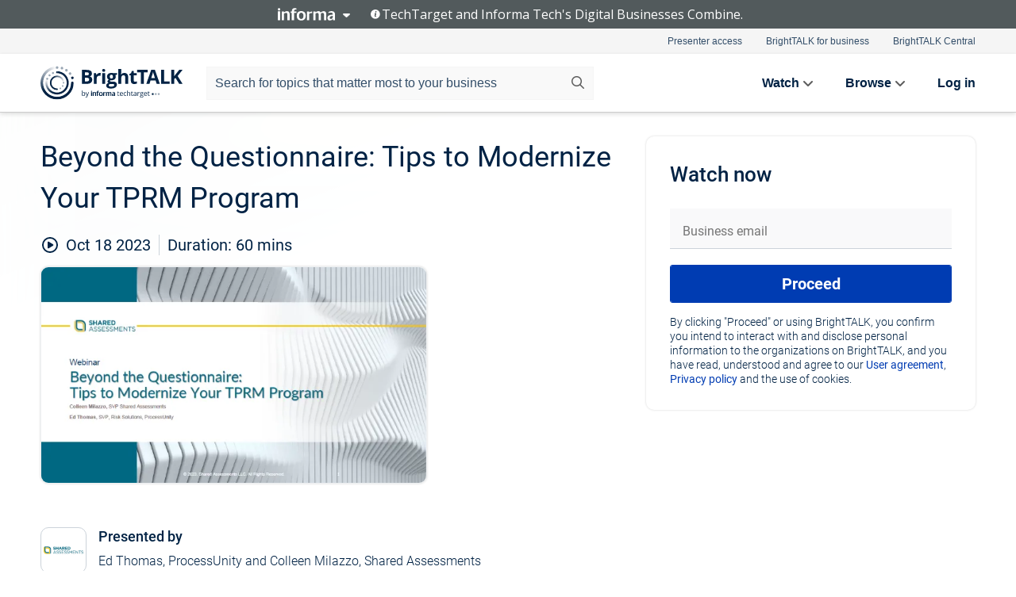

--- FILE ---
content_type: text/html; charset=utf-8
request_url: https://www.brighttalk.com/webcast/19371/596295?utm_source=brighttalk-portal&utm_medium=web&utm_campaign=channel-page&utm_content=upcoming
body_size: 16699
content:
<!DOCTYPE html><html lang="en"><head><meta charSet="utf-8"/><link rel="icon" type="image/png" href="https://assets.brighttalk.com/images/favicon.ico?nocache=1"/><link rel="apple-touch-icon" href="https://assets.brighttalk.com/images/favicon-apple-touch-icon.png?nocache=1"/><link rel="canonical" href="https://www.brighttalk.com/webcast/19371/596295"/><title>Beyond the Questionnaire: Tips to Modernize Your TPRM Program</title><meta name="description" content="Third-Party Risk Management programs must manage a delicate balance between keeping up with new threats, navigating the evolving regulatory landscape, i..."/><meta property="og:type" content="website"/><meta name="og:title" property="og:title" content="Beyond the Questionnaire: Tips to Modernize Your TPRM Program"/><meta name="og:description" property="og:description" content="Third-Party Risk Management programs must manage a delicate balance between keeping up with new threats, navigating the evolving regulatory landscape, introducing new technologies, and always trying to do more with less. Join TPRM experts for a discussion on how forward-thinking TPRM teams are managing this balance by incorporating new relationships, technologies and techniques to mature their risk-reduction capabilities."/><meta property="og:site_name" content="BrightTALK"/><meta property="og:url" content="https://www.brighttalk.com/webcast/19371/596295"/><meta name="brighttalk-channel-id" content="19371"/><meta name="brighttalk-page-architecture" content="react"/><meta name="brighttalk-page-name" content="webcast"/><meta name="brighttalk-content-status" content="recorded"/><meta name="brighttalk-community" content="IT Security"/><meta name="brighttalk-community-parent" content="Information Technology"/><meta name="twitter:card" content="summary"/><meta name="twitter:title" content="Beyond the Questionnaire: Tips to Modernize Your TPRM Program"/><meta name="twitter:description" content="Third-Party Risk Management programs must manage a delicate balance between keeping up with new threats, navigating the evolving regulatory landscape, introducing new technologies, and always trying to do more with less. Join TPRM experts for a discussion on how forward-thinking TPRM teams are managing this balance by incorporating new relationships, technologies and techniques to mature their risk-reduction capabilities."/><meta name="twitter:site" content="BrightTALK"/><meta name="twitter:creator" content=""/><meta property="og:image" content="https://cdn.brighttalk.com/ams/california/images/communication/596285/image_944088.png?width=640&amp;height=360"/><meta name="twitter:image" content="https://cdn.brighttalk.com/ams/california/images/communication/596285/image_944088.png?width=640&amp;height=360"/><meta name="viewport" content="initial-scale=1.0, width=device-width"/><meta name="robots" content="index,follow"/><script type="application/ld+json">{"@context":"https://schema.org","@type":"Event","name":"Beyond the Questionnaire: Tips to Modernize Your TPRM Program","description":"Third-Party Risk Management programs must manage a delicate balance between keeping up with new threats, navigating the evolving regulatory landscape, introducing new technologies, and always trying to do more with less. Join TPRM experts for a discussion on how forward-thinking TPRM teams are managing this balance by incorporating new relationships, technologies and techniques to mature their risk-reduction capabilities.","about":"Third-Party Risk Management programs must manage a delicate balance between keeping up with new threats, navigating the evolving regulatory landscape, introducing new technologies, and always trying to do more with less. Join TPRM experts for a discussion on how forward-thinking TPRM teams are managing this balance by incorporating new relationships, technologies and techniques to mature their risk-reduction capabilities.","startDate":"2023-10-18T15:00:00Z","endDate":"2023-10-18T15:01:00.000Z","url":"https://www.brighttalk.com/webcast/19371/596295","duration":"PT0H1M0S","location":{"@type":"VirtualLocation","name":"BrightTALK","url":"https://www.brighttalk.com/webcast/19371/596295","description":"Third-Party Risk Management programs must manage a delicate balance between keeping up with new threats, navigating the evolving regulatory landscape, introducing new technologies, and always trying to do more with less. Join TPRM experts for a discussion on how forward-thinking TPRM teams are managing this balance by incorporating new relationships, technologies and techniques to mature their risk-reduction capabilities.","image":"https://cdn.brighttalk.com/ams/california/images/communication/596285/image_944088.png?width=640&amp;height=360"},"image":"https://cdn.brighttalk.com/ams/california/images/communication/596285/image_944088.png?width=640&amp;height=360","performer":"Ed Thomas, ProcessUnity and Colleen Milazzo, Shared Assessments","organizer":{"@type":"Organization","name":"Shared Assessments LLC - Channel","description":"Shared Assessments is a global membership organization dedicated to developing the best practices, education, and tools to drive third party risk assurance. We are creators of the industry standard third party risk toolkit, used by over 15,000 organizations worldwide. ","url":"https://www.brighttalk.com/channel/19371"},"eventAttendanceMode":"OnlineEventAttendanceMode","eventStatus":"EventScheduled","aggregateRating":{"@type":"AggregateRating","bestRating":"5","worstRating":"1","ratingValue":"5","ratingCount":"2"}}</script><script async="" src="https://unpkg.com/date-time-format-timezone@latest/build/browserified/date-time-format-timezone-complete-min.js"></script><style type="text/css">

    #cmp-banner {
      position: fixed;
      bottom: 0;
      left: 0;
      z-index: 1200;
    }
    @media (min-width: 960px) {
      #cmp-banner {
        bottom: 20px;
        left: 20px;
      }
    }
    #cmp-banner:empty {
      display: none;
    }

  </style><script type="text/javascript">
	"use strict";function _typeof(t){return(_typeof="function"==typeof Symbol&&"symbol"==typeof Symbol.iterator?function(t){return typeof t}:function(t){return t&&"function"==typeof Symbol&&t.constructor===Symbol&&t!==Symbol.prototype?"symbol":typeof t})(t)}!function(){var t=function(){var t,e,o=[],n=window,r=n;for(;r;){try{if(r.frames.__tcfapiLocator){t=r;break}}catch(t){}if(r===n.top)break;r=r.parent}t||(!function t(){var e=n.document,o=!!n.frames.__tcfapiLocator;if(!o)if(e.body){var r=e.createElement("iframe");r.style.cssText="display:none",r.name="__tcfapiLocator",e.body.appendChild(r)}else setTimeout(t,5);return!o}(),n.__tcfapi=function(){for(var t=arguments.length,n=new Array(t),r=0;r<t;r++)n[r]=arguments[r];if(!n.length)return o;"setGdprApplies"===n[0]?n.length>3&&2===parseInt(n[1],10)&&"boolean"==typeof n[3]&&(e=n[3],"function"==typeof n[2]&&n[2]("set",!0)):"ping"===n[0]?"function"==typeof n[2]&&n[2]({gdprApplies:e,cmpLoaded:!1,cmpStatus:"stub"}):o.push(n)},n.addEventListener("message",(function(t){var e="string"==typeof t.data,o={};if(e)try{o=JSON.parse(t.data)}catch(t){}else o=t.data;var n="object"===_typeof(o)&&null!==o?o.__tcfapiCall:null;n&&window.__tcfapi(n.command,n.version,(function(o,r){var a={__tcfapiReturn:{returnValue:o,success:r,callId:n.callId}};t&&t.source&&t.source.postMessage&&t.source.postMessage(e?JSON.stringify(a):a,"*")}),n.parameter)}),!1))};"undefined"!=typeof module?module.exports=t:t()}();

	(function () { var e = false; var c = window; var t = document; function r() { if (!c.frames["__uspapiLocator"]) { if (t.body) { var a = t.body; var e = t.createElement("iframe"); e.style.cssText = "display:none"; e.name = "__uspapiLocator"; a.appendChild(e) } else { setTimeout(r, 5) } } } r(); function p() { var a = arguments; __uspapi.a = __uspapi.a || []; if (!a.length) { return __uspapi.a } else if (a[0] === "ping") { a[2]({ gdprAppliesGlobally: e, cmpLoaded: false }, true) } else { __uspapi.a.push([].slice.apply(a)) } } function l(t) { var r = typeof t.data === "string"; try { var a = r ? JSON.parse(t.data) : t.data; if (a.__cmpCall) { var n = a.__cmpCall; c.__uspapi(n.command, n.parameter, function (a, e) { var c = { __cmpReturn: { returnValue: a, success: e, callId: n.callId } }; t.source.postMessage(r ? JSON.stringify(c) : c, "*") }) } } catch (a) { } } if (typeof __uspapi !== "function") { c.__uspapi = p; __uspapi.msgHandler = l; c.addEventListener("message", l, false) } })();

	window.__gpp_addFrame=function(e){if(!window.frames[e])if(document.body){var t=document.createElement("iframe");t.style.cssText="display:none",t.name=e,document.body.appendChild(t)}else window.setTimeout(window.__gpp_addFrame,10,e)},window.__gpp_stub=function(){var e=arguments;if(__gpp.queue=__gpp.queue||[],__gpp.events=__gpp.events||[],!e.length||1==e.length&&"queue"==e[0])return __gpp.queue;if(1==e.length&&"events"==e[0])return __gpp.events;var t=e[0],p=e.length>1?e[1]:null,s=e.length>2?e[2]:null;if("ping"===t)p({gppVersion:"1.1",cmpStatus:"stub",cmpDisplayStatus:"hidden",signalStatus:"not ready",supportedAPIs:["2:tcfeuv2","5:tcfcav1","6:uspv1","7:usnatv1","8:uscav1","9:usvav1","10:uscov1","11:usutv1","12:usctv1"],cmpId:0,sectionList:[],applicableSections:[],gppString:"",parsedSections:{}},!0);else if("addEventListener"===t){"lastId"in __gpp||(__gpp.lastId=0),__gpp.lastId++;var n=__gpp.lastId;__gpp.events.push({id:n,callback:p,parameter:s}),p({eventName:"listenerRegistered",listenerId:n,data:!0,pingData:{gppVersion:"1.1",cmpStatus:"stub",cmpDisplayStatus:"hidden",signalStatus:"not ready",supportedAPIs:["2:tcfeuv2","5:tcfcav1","6:uspv1","7:usnatv1","8:uscav1","9:usvav1","10:uscov1","11:usutv1","12:usctv1"],cmpId:0,sectionList:[],applicableSections:[],gppString:"",parsedSections:{}}},!0)}else if("removeEventListener"===t){for(var a=!1,i=0;i<__gpp.events.length;i++)if(__gpp.events[i].id==s){__gpp.events.splice(i,1),a=!0;break}p({eventName:"listenerRemoved",listenerId:s,data:a,pingData:{gppVersion:"1.1",cmpStatus:"stub",cmpDisplayStatus:"hidden",signalStatus:"not ready",supportedAPIs:["2:tcfeuv2","5:tcfcav1","6:uspv1","7:usnatv1","8:uscav1","9:usvav1","10:uscov1","11:usutv1","12:usctv1"],cmpId:0,sectionList:[],applicableSections:[],gppString:"",parsedSections:{}}},!0)}else"hasSection"===t?p(!1,!0):"getSection"===t||"getField"===t?p(null,!0):__gpp.queue.push([].slice.apply(e))},window.__gpp_msghandler=function(e){var t="string"==typeof e.data;try{var p=t?JSON.parse(e.data):e.data}catch(e){p=null}if("object"==typeof p&&null!==p&&"__gppCall"in p){var s=p.__gppCall;window.__gpp(s.command,(function(p,n){var a={__gppReturn:{returnValue:p,success:n,callId:s.callId}};e.source.postMessage(t?JSON.stringify(a):a,"*")}),"parameter"in s?s.parameter:null,"version"in s?s.version:"1.1")}},"__gpp"in window&&"function"==typeof window.__gpp||(window.__gpp=window.__gpp_stub,window.addEventListener("message",window.__gpp_msghandler,!1),window.__gpp_addFrame("__gppLocator"));

	window._sp_queue = [];
	window._sp_ = {
		config: {
			accountId: 370,
			baseEndpoint: 'https://cdn.privacy-mgmt.com',
			usnat: {
					 includeUspApi: true
			  },

			gdpr: { },
			events: {
				onMessageChoiceSelect: function (message_type, choice_id, choice_type_id) {

					// Code to make 'Accept' and 'Reject' buttons work in the CPPA banner
					if (message_type === "usnat") {
						console.log(choice_type_id);
						if (choice_type_id === 11 || choice_type_id === 13) {
							document.getElementById("cmp-banner").style.display = "none";
						}
						if (choice_type_id === 11) {
							localStorage.setItem("acceptconsent", "true");
						} else {
							localStorage.setItem("acceptconsent", "false");
						}
					} else {
						if (choice_type_id === 11) {
							localStorage.setItem("acceptconsent", "true");
						} else {
							localStorage.setItem("acceptconsent", "false");
						}
					}

				},
				onMessageReady: function() {
					console.log('[event] onMessageReady', arguments);
				},
				onMessageChoiceError: function() {
					console.log('[event] onMessageChoiceError', arguments);
				},
				onPrivacyManagerAction: function() {
					console.log('[event] onPrivacyManagerAction', arguments);
				},
				onPMCancel: function() {
					console.log('[event] onPMCancel', arguments);
				},
				onMessageReceiveData: function() {
					console.log('[event] onMessageReceiveData', arguments);
				},
				onSPPMObjectReady: function() {
					console.log('[event] onSPPMObjectReady', arguments);
				},
				onConsentReady: function (message_type, choice_type_id, choice_id, consentUUID, euconsent) {
					console.log('[event] onConsentReady', arguments);
				},
				onError: function() {
					console.log('[event] onError', arguments);
				},
			}
		}
	}
	</script><script src="https://cdn.privacy-mgmt.com/unified/wrapperMessagingWithoutDetection.js" async=""></script><meta name="next-head-count" content="31"/><script type="text/javascript">

    window.dataLayer = window.dataLayer || [];
    function gtag() { dataLayer.push(arguments); }

    //default behavior
    gtag('consent', 'default', {
      'ad_storage': 'granted',
      'analytics_storage': 'granted',
      'wait_for_update': 500
    });

    //behavior specific for end-users in the EEA
    gtag('consent', 'default', {
      'ad_storage': 'denied',
      'analytics_storage': 'denied',
      'region': ['BE', 'BG', 'CZ', 'DK', 'CY', 'LV', 'LT', 'LU', 'ES', 'FR', 'HR', 'IT', 'PL', 'PT', 'RO', 'SI', 'HU', 'MT', 'NL', 'AT', 'IS', 'LI', 'NO', 'SK', 'FI', 'SE', 'DE', 'EE', 'IE', 'EL'],
      'wait_for_update': 500
    });

  </script><script id="gtmScript" nonce="">(function(w,d,s,l,i){w[l]=w[l]||[];w[l].push({'gtm.start':
                    new Date().getTime(),event:'gtm.js'});var f=d.getElementsByTagName(s)[0],
                    j=d.createElement(s),dl=l!='dataLayer'?'&l='+l:'';j.async=true;j.src=
                    'https://www.googletagmanager.com/gtm.js?id='+i+dl;var n=d.querySelector('[nonce]');
                    n&&j.setAttribute('nonce',n.nonce||n.getAttribute('nonce'));f.parentNode.insertBefore(j,f);
                    })(window,document,'script','dataLayer','GTM-NCXH7DF');</script><meta name="brighttalk-build"/><script type="module" src="https://www.brighttalk.com/globalauth-helpercomponent/globalauth-helpercomponent.esm.js"></script><link rel="preload" href="/webcast/_next/static/css/4408fd0edb7eefd9.css" as="style"/><link rel="stylesheet" href="/webcast/_next/static/css/4408fd0edb7eefd9.css" data-n-g=""/><link rel="preload" href="/webcast/_next/static/css/bf90c7f80c3d688c.css" as="style"/><link rel="stylesheet" href="/webcast/_next/static/css/bf90c7f80c3d688c.css" data-n-p=""/><link rel="preload" href="/webcast/_next/static/css/ce5fea244d2c7257.css" as="style"/><link rel="stylesheet" href="/webcast/_next/static/css/ce5fea244d2c7257.css"/><noscript data-n-css=""></noscript><script defer="" nomodule="" src="/webcast/_next/static/chunks/polyfills-c67a75d1b6f99dc8.js"></script><script defer="" src="/webcast/_next/static/chunks/479.00bec7571fc3660a.js"></script><script src="/webcast/_next/static/chunks/webpack-26f4cc8e0a501328.js" defer=""></script><script src="/webcast/_next/static/chunks/framework-aeb85a5e071ca0cb.js" defer=""></script><script src="/webcast/_next/static/chunks/main-c05ad2e766969304.js" defer=""></script><script src="/webcast/_next/static/chunks/pages/_app-88b1430bbcaffaa8.js" defer=""></script><script src="/webcast/_next/static/chunks/ad54e6ef-baf8410d2a54234b.js" defer=""></script><script src="/webcast/_next/static/chunks/28455a0b-f262a48674952fe5.js" defer=""></script><script src="/webcast/_next/static/chunks/94-0fcdae1b49b3bd17.js" defer=""></script><script src="/webcast/_next/static/chunks/245-c192ff7fc3392b81.js" defer=""></script><script src="/webcast/_next/static/chunks/9-0a25cac403357889.js" defer=""></script><script src="/webcast/_next/static/chunks/pages/%5BchannelId%5D/%5BwebcastId%5D-cc704ed89ef6659b.js" defer=""></script><script src="/webcast/_next/static/3238/_buildManifest.js" defer=""></script><script src="/webcast/_next/static/3238/_ssgManifest.js" defer=""></script><style id="__jsx-791980249">.previewImg.jsx-791980249{background:url(https://cdn.brighttalk.com/ams/california/images/communication/596285/image_944088.png?width=640&height=360)center center no-repeat;-webkit-filter:blur(4rem)grayscale(30%);filter:blur(4rem)grayscale(30%);opacity:.17;-webkit-background-size:cover;-moz-background-size:cover;-o-background-size:cover;background-size:cover;width:100%;height:100%;-webkit-transform:scale(1.1);-moz-transform:scale(1.1);-ms-transform:scale(1.1);-o-transform:scale(1.1);transform:scale(1.1)}</style></head><body><noscript><iframe src="https://www.googletagmanager.com/ns.html?id=GTM-NCXH7DF"
                height="0" width="0" style="display:none;visibility:hidden"></iframe></noscript><div id="__next"> <div class="InformaBanner_light__oav1_ InformaBanner_banner__5OVWh"><div class="InformaBanner_container__lAm_Y"><div class="InformaBanner_line-message__vc5WN"><button class="InformaBanner_btn-toggle__6eadl"><img class="InformaBanner_logo-text__5ZhoW" src="[data-uri]" alt="Informa Logo"/><img class="InformaBanner_icon-downArrow__iK5Eo" src="[data-uri]" alt="Toggle"/></button><p><img class="InformaBanner_icon-info__cbp6P" src="[data-uri]" alt="Info"/><span class="">TechTarget and Informa Tech&#x27;s Digital Businesses Combine.</span></p></div><div class="InformaBanner_expanded-message-detail__ZfXMh"><p class="InformaBanner_en__B2IaO InformaBanner_lead-copy__kkQ9H"><span class="">Together, we power an unparalleled network of 220+ online properties covering 10,000+ granular topics, serving an audience of 50+ million professionals with original, objective content from trusted sources. We help you gain critical insights and make more informed decisions across your business priorities.</span></p></div></div></div><div class="PageContent_app__Tw3yY"><div id="cmp-banner"></div><div class="ClientHeader_ClientHeader__Yhcmr ClientHeader_ClientHeader-basics__Tkt9O" data-preview-img="https://cdn.brighttalk.com/ams/california/images/communication/596285/image_944088.png?width=640&amp;height=360" aria-hidden="true" data-bdd="client-header"><div class="jsx-791980249 previewImg"></div><div class="ClientHeader_ClientHeader--Gradient___ql1Q ClientHeader_ClientHeader-basics__Tkt9O"></div></div><span><div class="GlobalHeader_global-header__7RU_n"><link rel="modulepreload" href="https://www.brighttalk.com/webcomponent/dist/brighttalk-web-components/brighttalk-web-components.esm.js"/></div></span><div class="Container_Container__cJtME PageContent_Player-Content__cuHLP"><main class="PageContent_Player-Content-Main__dT2hM" id="bt-player-content-main"><section class="Section_Section30__FyFjI"><h1 class="globalStyle_hnr__RgsYz" data-bdd="player-webcast-title">Beyond the Questionnaire: Tips to Modernize Your TPRM Program</h1><section class="Section_Section10__MY7SZ WebcastHeader_WebcastHeader-Subheader-Container__eoyOs" data-bdd="player-webcast-content"><div class="WebcastHeader_WebcastHeaders-wrap__ub947"><div class="WebcastHeader_WebcastHeader-Subheader__2hOd6"><div class="WebcastHeader_WebcastHeader-date-time-wrap__5DSIB"><time class="WebcastHeader_WebcastHeader-Duration__Ojp_n" data-bdd="player-webcast-duration" dateTime="60m"><span>Duration: </span><span>60<!-- --> mins</span></time></div></div><div class="WebcastHeader_WebcastHeader-Extra__mYsCW"></div></div></section><section class="Section_Section40__iljNL DefaultWebcastContent_DefaultWebcastContent--pad-right__m0r9W"><div class="PlayerPlaceholder_outer__erL98" data-bdd="player-placeholder"><div class="PlayerPlaceholder_PlayerPlaceholder__E0yEP" id="default-placeholder"><div style="--aspect-ratio:(16/9)" data-bdd="thumbnail-container" class="Thumbnail_thumbnail__nQlEr Thumbnail_thumbnail--small__tLn5m thumbnail PlayerPlaceholder_PlayerPlaceholder-ThumbnailIE__p2acC PlayerPlaceholder_PlayerPlaceholder--max-height__ylfXH PlayerPlaceholder_PlayerNoCrusor__AAgzp"><img src="https://cdn.brighttalk.com/ams/california/images/communication/596285/image_944088.png?width=640&amp;height=360" alt="" class="Thumbnail_thumbnail-img__Odh48" data-bdd="player-placeholder-thumbnail" width="647" height="364"/></div></div></div></section><section data-bdd="player-details"><article class="DefaultWebcastContent_DefaultWebcastContent-article__NVTL1"><div class="DefaultWebcastContent_DefaultWebcastContent-ChannelLogo__PbB1y" data-bdd="player-channel-logo" aria-hidden="true"><div class="DefaultWebcastContent_Channel-Image-Wrapper__BBPXC"><img alt="Shared Assessments LLC - Channel" loading="lazy" width="300" height="300" decoding="async" data-nimg="1" class="img-fluid h-100 w-100" style="color:transparent" srcSet="/webcast/_next/image?url=https%3A%2F%2Fcdn.brighttalk.com%2Fams%2Fcalifornia%2Fimages%2Fchannel%2F19371%2Fimage_828353.png%3Fwidth%3D300%26height%3D300&amp;w=384&amp;q=75 1x, /webcast/_next/image?url=https%3A%2F%2Fcdn.brighttalk.com%2Fams%2Fcalifornia%2Fimages%2Fchannel%2F19371%2Fimage_828353.png%3Fwidth%3D300%26height%3D300&amp;w=640&amp;q=75 2x" src="/webcast/_next/image?url=https%3A%2F%2Fcdn.brighttalk.com%2Fams%2Fcalifornia%2Fimages%2Fchannel%2F19371%2Fimage_828353.png%3Fwidth%3D300%26height%3D300&amp;w=640&amp;q=75"/></div></div><div class="DefaultWebcastContent_DefaultWebcastContent-Presented__pye_R"><h2 class="DefaultWebcastContent_DefaultWebcastContent-Header3__AZoDj">Presented by</h2><p class="DefaultWebcastContent_DefaultWebcastContent-P__e8prc" data-bdd="player-presenter">Ed Thomas, ProcessUnity and Colleen Milazzo, Shared Assessments</p></div></article><article><h2 class="DefaultWebcastContent_DefaultWebcastContent-Header3__AZoDj">About this talk</h2><div class="DefaultWebcastContent_DefaultWebcastContent-P__e8prc" data-bdd="player-body"><div class="Markdown_Markdown__kIRZG">Third-Party Risk Management programs must manage a delicate balance between keeping up with new threats, navigating the evolving regulatory landscape, introducing new technologies, and always trying to do more with less. Join TPRM experts for a discussion on how forward-thinking TPRM teams are managing this balance by incorporating new relationships, technologies and techniques to mature their risk-reduction capabilities.</div></div></article></section></section><div class="ChannelInfo_channel-info-container__qA1DZ"><div class="ChannelInfo_horizontal-card__Zig9Q mb-4 row"><div class="ChannelInfo_channel-info-wrapper__M9Baq"><div class="col-md-4 ChannelInfo_channel-info-image__OBxNW"><div class="ChannelInfo_card-image-wrapper__AFlnA"><a href="https://www.brighttalk.com/channel/19371/" title="Visit Shared Assessments LLC - Channel&#x27;s channel" data-bdd="channel-info-channel-link"><img alt="Shared Assessments LLC - Channel" loading="lazy" width="300" height="300" decoding="async" data-nimg="1" class="img-fluid h-100 w-100 ChannelInfo_card-image__xy9wa" style="color:transparent" srcSet="/webcast/_next/image?url=https%3A%2F%2Fcdn.brighttalk.com%2Fams%2Fcalifornia%2Fimages%2Fchannel%2F19371%2Fimage_828353.png%3Fwidth%3D300%26height%3D300&amp;w=384&amp;q=75 1x, /webcast/_next/image?url=https%3A%2F%2Fcdn.brighttalk.com%2Fams%2Fcalifornia%2Fimages%2Fchannel%2F19371%2Fimage_828353.png%3Fwidth%3D300%26height%3D300&amp;w=640&amp;q=75 2x" src="/webcast/_next/image?url=https%3A%2F%2Fcdn.brighttalk.com%2Fams%2Fcalifornia%2Fimages%2Fchannel%2F19371%2Fimage_828353.png%3Fwidth%3D300%26height%3D300&amp;w=640&amp;q=75"/></a></div></div><div class="ChannelInfo_card-body__Cm7rx col-md-8"><a href="https://www.brighttalk.com/channel/19371/" title="Visit Shared Assessments LLC - Channel&#x27;s channel" data-bdd="channel-info-channel-link" class="ChannelInfo_card-title-link__erJbG"><h2 class="ChannelInfo_card-title__uZ534">Shared Assessments LLC - Channel</h2></a><div class="ChannelInfo_card-statistics__HDPkB"><span data-bdd="channel-info-subscribers">4307<!-- --> subscribers</span><span><span class="ChannelInfo_text-divider__IdRn6"></span>34<!-- --> talks</span></div><div class="ChannelInfo_card-strapline__hBp5d"><span width="0"><span></span><span>Webinars for Third Party Risk Professionals </span><span style="position:fixed;visibility:hidden;top:0;left:0">…</span></span></div><div class="ChannelInfo_card-description__vs4sW"><span width="0"><span></span><span>Shared Assessments is a global membership organization dedicated to developing the best practices, education, and tools to drive third party risk assurance. We are creators of the industry standard third party risk toolkit, used by over 15,000 organizations worldwide. </span><span style="position:fixed;visibility:hidden;top:0;left:0">…</span></span></div></div></div></div></div><section class="Section_Section30__FyFjI RelatedTopics_RelatedTopics__J973v" data-bdd="related-topic"><div class="RelatedTopics_RelatedTopics-Label__Qc2fT" data-bdd="related-topic-header">Related topics</div><div class="RelatedTopics_RelatedTopics-Items__VQabW" data-bdd="related-topic-items"><a href="https://www.brighttalk.com/topic/risk-assessment" class="RelatedTopics_RelatedTopics-Link__p7ZnJ" data-bdd="related-topic-0-link"><div class="RelatedTopics_RelatedTopics-Item__T42J0" data-bdd="related-topic-0-text">Risk Assessment</div></a><a href="https://www.brighttalk.com/topic/risk-management" class="RelatedTopics_RelatedTopics-Link__p7ZnJ" data-bdd="related-topic-1-link"><div class="RelatedTopics_RelatedTopics-Item__T42J0" data-bdd="related-topic-1-text">Risk Management</div></a><a href="https://www.brighttalk.com/topic/risk-framework" class="RelatedTopics_RelatedTopics-Link__p7ZnJ" data-bdd="related-topic-2-link"><div class="RelatedTopics_RelatedTopics-Item__T42J0" data-bdd="related-topic-2-text">Risk Framework</div></a><a href="https://www.brighttalk.com/topic/risk-based-security" class="RelatedTopics_RelatedTopics-Link__p7ZnJ" data-bdd="related-topic-3-link"><div class="RelatedTopics_RelatedTopics-Item__T42J0" data-bdd="related-topic-3-text">Risk Based Security</div></a><a href="https://www.brighttalk.com/topic/cyber-defence" class="RelatedTopics_RelatedTopics-Link__p7ZnJ" data-bdd="related-topic-4-link"><div class="RelatedTopics_RelatedTopics-Item__T42J0" data-bdd="related-topic-4-text">Cyber Defence</div></a><a href="https://www.brighttalk.com/topic/security" class="RelatedTopics_RelatedTopics-Link__p7ZnJ" data-bdd="related-topic-5-link"><div class="RelatedTopics_RelatedTopics-Item__T42J0" data-bdd="related-topic-5-text">Security</div></a><a href="https://www.brighttalk.com/topic/security-analysis" class="RelatedTopics_RelatedTopics-Link__p7ZnJ" data-bdd="related-topic-6-link"><div class="RelatedTopics_RelatedTopics-Item__T42J0" data-bdd="related-topic-6-text">Security Analysis</div></a><a href="https://www.brighttalk.com/topic/risk-mitigation" class="RelatedTopics_RelatedTopics-Link__p7ZnJ" data-bdd="related-topic-7-link"><div class="RelatedTopics_RelatedTopics-Item__T42J0" data-bdd="related-topic-7-text">Risk Mitigation</div></a></div></section></main><aside class="PageContent_Player-Content-Aside__ejqAg"><div class="SidePanel_form-wrapper__XAlVE"><div class="SidePanel_globalauth-wrapper__fRQUj"><div class="SidePanel_spinner-wrapper__vIlwe"><div class="GlobalAuthSkeleton_wrapper__bWg5s"><div class="GlobalAuthSkeleton_skeleton-loader-item__QXrVE GlobalAuthSkeleton_heading__oXy64"></div><div class="GlobalAuthSkeleton_skeleton-loader-item__QXrVE GlobalAuthSkeleton_input__q43DK"></div><div class="GlobalAuthSkeleton_skeleton-loader-item__QXrVE GlobalAuthSkeleton_button__Ji96E"></div><div class="GlobalAuthSkeleton_skeleton-loader-item__QXrVE GlobalAuthSkeleton_text___CPXT"></div><div class="GlobalAuthSkeleton_privacy-text__U75_Y"><div class="GlobalAuthSkeleton_skeleton-loader-item__QXrVE GlobalAuthSkeleton_text___CPXT"></div><div class="GlobalAuthSkeleton_skeleton-loader-item__QXrVE GlobalAuthSkeleton_text___CPXT"></div><div class="GlobalAuthSkeleton_skeleton-loader-item__QXrVE GlobalAuthSkeleton_text___CPXT"></div><div class="GlobalAuthSkeleton_skeleton-loader-item__QXrVE GlobalAuthSkeleton_text___CPXT"></div><div class="GlobalAuthSkeleton_skeleton-loader-item__QXrVE GlobalAuthSkeleton_text-1__a9eLg"></div></div></div></div></div></div></aside></div><div class="global-footer"><style>
       .global-footer {
			background-color: #283857;
			min-height: 394px;
		}
      </style></div><script src="https://www.brighttalk.com/webcomponent/dist/techtarget-informa-banner/techtarget-informa-footer.js?v=1.0.0"></script><techtarget-informa-footer theme="light" language="en"></techtarget-informa-footer></div> </div><script id="__NEXT_DATA__" type="application/json">{"props":{"pageProps":{"channelId":"19371","webcastId":"596295","channel":{"id":19371,"statistics":{"upcomingCommunications":"0","liveCommunications":"0","recordedCommunications":"34","subscribers":"4307","viewedSeconds":"9251745"},"channelName":"Shared Assessments LLC - Channel","channelUrl":"https://www.brighttalk.com/channel/19371","channelDescription":"Shared Assessments is a global membership organization dedicated to developing the best practices, education, and tools to drive third party risk assurance. We are creators of the industry standard third party risk toolkit, used by over 15,000 organizations worldwide. ","strapLine":"Webinars for Third Party Risk Professionals ","visibility":"included","channelImg":"https://cdn.brighttalk.com/ams/california/images/channel/19371/image_828353.png?width=300\u0026height=300","locale":"en-US","showAttendees":true,"showShare":true,"showSocial":true},"webcast":{"id":596295,"channel":{"id":19371},"title":"Beyond the Questionnaire: Tips to Modernize Your TPRM Program","description":"Third-Party Risk Management programs must manage a delicate balance between keeping up with new threats, navigating the evolving regulatory landscape, introducing new technologies, and always trying to do more with less. Join TPRM experts for a discussion on how forward-thinking TPRM teams are managing this balance by incorporating new relationships, technologies and techniques to mature their risk-reduction capabilities.","presenter":"Ed Thomas, ProcessUnity and Colleen Milazzo, Shared Assessments","duration":60,"keywords":"Risk Assessment, Risk Management, Risk Framework, Risk Based Security, Cyber Defence, Security, Security Analysis, Risk Mitigation","start":"2023-10-18T15:00:00Z","entryTime":"2023-10-18T14:55:00Z","end":"","status":"recorded","timeZone":"America/New_York","url":"https://www.brighttalk.com/webcast/19371/596295","isGigCancelled":false,"previewImg":"https://cdn.brighttalk.com/ams/california/images/communication/596285/image_944088.png?width=640\u0026height=360","topics":[{"title":"Risk Assessment","url":"https://www.brighttalk.com/topic/risk-assessment"},{"title":"Risk Management","url":"https://www.brighttalk.com/topic/risk-management"},{"title":"Risk Framework","url":"https://www.brighttalk.com/topic/risk-framework"},{"title":"Risk Based Security","url":"https://www.brighttalk.com/topic/risk-based-security"},{"title":"Cyber Defence","url":"https://www.brighttalk.com/topic/cyber-defence"},{"title":"Security","url":"https://www.brighttalk.com/topic/security"},{"title":"Security Analysis","url":"https://www.brighttalk.com/topic/security-analysis"},{"title":"Risk Mitigation","url":"https://www.brighttalk.com/topic/risk-mitigation"}],"pageState":"ondemand","visibility":"public","syndication":null,"rating":5,"ratingCount":2},"summit":{"eventCount":0,"img":"","link":"","live":[],"onDemand":[],"showTracks":false,"summitDate":"","title":"","tracks":[],"upcoming":[],"target":"","type":""},"webcastCommunities":{"communities":[{"id":4,"title":"Information Technology","description":"As an IT professional, many of the problems you face are multifaceted, complex and don’t lend themselves to simple solutions. The information technology community features useful and free information technology resources. Join to browse thousands of videos and webinars on ITIL best practices, IT security strategy and more presented by leading CTOs, CIOs and other technology experts.","alias":"information-technology","entryCount":490681,"childCount":3,"enabled":true,"primary":false,"children":[{"id":27,"title":"IT Security","description":"The IT security community on BrightTALK is composed of more than 200,000 IT security professionals trading relevant information on software assurance, network security and mobile security. Join the conversation by watching on-demand and live information security webinars and asking questions of experts and industry leaders.","alias":"it-security","entryCount":80739,"childCount":0,"enabled":true,"primary":true},{"id":28,"title":"IT Governance, Risk and Compliance","description":"Increasing expectations for good governance, effective risk management and complex demands for corporate compliance are presenting a growing challenge for organizations of all sizes. Join industry thought leaders as they provide you with practical advice on how to implement successful risk and compliance management strategies across your organization. Browse risk management resources in the form of interactive webinars and videos and ask questions of expert GRC professionals.","alias":"governance-risk-compliance","entryCount":49751,"childCount":0,"enabled":true,"primary":false},{"id":73,"title":"Business Continuity / Disaster Recovery","description":"The unexpected nature of natural disasters and other disruptive events means that preparation is key to managing disaster recovery and business continuity planning. Join the business continuity and disaster recovery community for live and recorded presentations discussing best practices for business continuity planning, disaster recovery programs and business continuity management. Learn from BCDR experts to develop your critical infrastructure and gain insight into tactical solutions to your BCDR issues.","alias":"bc-dr","entryCount":18504,"childCount":0,"enabled":true,"primary":false}]},{"id":6,"title":"Research and Development","description":"The research and development community on BrightTALK brings together leading professionals in healthcare, technology and manufacturing to present on current topics in their fields. From big data in healthcare to online forensics training and medical research practices, the community is an exceptional resource for those looking to expand their knowledge. Be part of the conversation by joining the community and participating in interactive live webinars.","alias":"research-development","entryCount":32093,"childCount":1,"enabled":true,"primary":false,"children":[{"id":201,"title":"Environment","description":"Get powerful environmental insights from influential experts. Connect with thought leaders and colleagues to get the most up-to-date knowledge on environmental strategies and initiatives with reliable data that is sorely missing from this community.","alias":"environment","entryCount":923,"childCount":0,"enabled":true,"primary":false}]},{"id":74,"title":"Business Management","description":"In the business management community, commercial experts will be sharing webinars and videos on an array of subjects. From sales and marketing, to finance, productivity and growth, this content will help you stay up-to-date with the current economic environment and provide timely management insight to drive business growth.","alias":"business-management","entryCount":35754,"childCount":1,"enabled":true,"primary":false,"children":[{"id":169,"title":"Procurement and Sourcing","description":"Get powerful procurement and sourcing insights for your business. Connect with experts and colleagues to get the most up-to-date knowledge on which strategies are proving to be the most effective for managing vendors, improving performance and reducing cost.","alias":"procurement-sourcing","entryCount":2395,"childCount":0,"enabled":true,"primary":false}]}]},"channelFeed":[{"date":"2023-10-11T15:00:00.000Z","id":596294,"channelId":19371,"thumbnail":{"alt":"Navigating the Risk \u0026 Reward of AI \u0026 Machine Learning","url":"https://cdn.brighttalk.com/ams/california/images/communication/596283/image_944086.png?width=640\u0026height=360"},"title":"Navigating the Risk \u0026 Reward of AI \u0026 Machine Learning","description":"Artificial Intelligence (AI) and Machine Learning (ML) technologies are evolving rapidly, bringing the potential to transform Third Party Risk Programs and paving the way for remarkable efficiencies. With great promise comes significant risk that must be understood and mitigated. Dive into the cutting-edge world of AI and ML solutions for Third Party Risk Management. Panelists will share their expertise and preview Shared Assessments’ AI/ML Risk domain and associated controls aligning with NIST AI RMF.","link":"https://www.brighttalk.com/webcast/19371/596294","status":"recorded","duration":3629},{"date":"2023-09-19T15:00:00.000Z","id":593881,"channelId":19371,"thumbnail":{"alt":"Where Contracting Fits in the Third-Party Risk Lifecycle: 5 Opportunities","url":"https://cdn.brighttalk.com/ams/california/images/communication/593768/image_939238.png?width=640\u0026height=360"},"title":"Where Contracting Fits in the Third-Party Risk Lifecycle: 5 Opportunities","description":"Managing the third-party lifecycle involves stakeholders across many business units: information security, privacy, legal, finance, procurement, and others. When these teams collaborate to streamline workflows, efficiency can be realized in contracting and holding third parties accountable for their obligations. This session will focus on weaving contracting into the third-party lifecycle to limit risk exposure while automating processes. You will learn:\n\n• How to align third-party risk management and contracting/procurement teams\n• Insights on types of risk that can be managed through contracting\n• Best practices to limit risk exposure through contracting\n• Ways to monitor your third parties and their contractual obligations","link":"https://www.brighttalk.com/webcast/19371/593881","status":"recorded","duration":3661},{"date":"2023-08-16T15:00:00.000Z","id":589719,"channelId":19371,"thumbnail":{"alt":"Out of the DARk: Shining Light on the Ransomware Threat","url":"https://cdn.brighttalk.com/ams/california/images/communication/589711/image_931125.png?width=640\u0026height=360"},"title":"Out of the DARk: Shining Light on the Ransomware Threat","description":"In today’s digital age, cyber threats are a rising concern to organizations, ransomware being one of the most insidious of those threats. Join subject matter experts from Shared Assessments and Digital Asset Redemption, a compliance-focused service provider to companies involved in cybersecurity incident response, for a discussion on the current ransomware threat landscape, and ways to protect, defend, and respond to those threats. About Digital Asset Redemption: DAR aims to be the light that shines through the shadows of blackmail, spanning the shortest distance between cyber incident and response. We champion a suite of personalized, protective, precise Payment Solutions to provide a clear, confident response in times of duress.","link":"https://www.brighttalk.com/webcast/19371/589719","status":"recorded","duration":3741},{"date":"2023-08-09T15:00:00.000Z","id":589714,"channelId":19371,"thumbnail":{"alt":"Simplify Reporting Against the 5 Most Impactful TPRM Regulations","url":"https://cdn.brighttalk.com/ams/california/images/communication/589710/image_931121.png?width=640\u0026height=360"},"title":"Simplify Reporting Against the 5 Most Impactful TPRM Regulations","description":"This session explores how to simplify meeting reporting obligations for the most impactful third-party risk management regulations and requirements including GDPR, CCPA, HIPAA, and SOX. The right risk strategies empower organizations with frameworks to manage risk appropriately. Panelists will examine the complexities of third-party risk reporting and provide insight into practical tools and techniques (such as the Shared Assessments SIG) to improve reporting processes and outcomes.","link":"https://www.brighttalk.com/webcast/19371/589714","status":"recorded","duration":3700},{"date":"2023-08-02T15:00:00.000Z","id":589713,"channelId":19371,"thumbnail":{"alt":"Ransomware Best Practices for Third Party Risk Professionals Webinar","url":"https://cdn.brighttalk.com/ams/california/images/communication/589709/image_931119.png?width=640\u0026height=360"},"title":"Ransomware Best Practices for Third Party Risk Professionals Webinar","description":"In this session, we provide an enterprise-wide, TPRM-focused approach to ransomware. Discussion includes meaningful process and program guidance improvements and practical tools for organizations of all sizes, whether operating locally or globally.","link":"https://www.brighttalk.com/webcast/19371/589713","status":"recorded","duration":3359},{"date":"2023-07-26T15:00:00.000Z","id":589712,"channelId":19371,"thumbnail":{"alt":"5 Best Practices for Streamlining Your Third-Party Risk Management Workflows","url":"https://cdn.brighttalk.com/ams/california/images/communication/589707/image_931116.png?width=640\u0026height=360"},"title":"5 Best Practices for Streamlining Your Third-Party Risk Management Workflows","description":"Time is a valuable resource, especially when trying to manage a third-party risk program at scale. With countless third parties to manage, hundreds of assessments to send, and even more risks to analyze, how do you keep up?\n\nStreamlined workflows throughout the third-party risk management (TPRM) lifecycle, from onboarding to offboarding, can create a sense of order and accountability.","link":"https://www.brighttalk.com/webcast/19371/589712","status":"recorded","duration":3635},{"date":"2023-06-28T15:00:00.000Z","id":584370,"channelId":19371,"thumbnail":{"alt":"Journey to Standardization","url":"https://cdn.brighttalk.com/ams/california/images/communication/583373/image_918295.png?width=640\u0026height=360"},"title":"Journey to Standardization","description":"Optimizing Efficiency and Maturation of Strategic Supplier Management Programs","link":"https://www.brighttalk.com/webcast/19371/584370","status":"recorded","duration":1718},{"date":"2023-06-21T17:00:00.000Z","id":583180,"channelId":19371,"thumbnail":{"alt":"Debunking Vendor Cyber Security Myths","url":"https://cdn.brighttalk.com/ams/california/images/communication/583174/image_917927.png?width=640\u0026height=360"},"title":"Debunking Vendor Cyber Security Myths","description":"From speculating that vendors have terrifying security posture to guessing that vendors have water-tight security practices, organizations make assumptions around cybersecurity too often. What does the cybersecurity standing between business and their vendors actually look like? In a new study, RiskRecon by Mastercard and Cyentia Institute examine security assessments across more than 50,000 B2B relationships. Through this data, this session will illustrate:\n\u003cul\u003e\u003cli\u003e• The likelihood of your firm or a firm you are working being involved in a breach event\u003c/li\u003e\n\u003cli\u003e• How firms can be exposed to a variety of new security risks via third parties\u003c/li\u003e\n\u003cli\u003e• The impact of poor assessment practices on your cybersecurity standing\u003c/li\u003e","link":"https://www.brighttalk.com/webcast/19371/583180","status":"recorded","duration":3412},{"date":"2023-06-07T17:00:00.000Z","id":583123,"channelId":19371,"thumbnail":{"alt":"ESG SIG Product Launch Webinar","url":"https://cdn.brighttalk.com/ams/california/images/communication/583107/image_917806.png?width=640\u0026height=360"},"title":"ESG SIG Product Launch Webinar","description":"In this session, we will show the ESG SIG product alongside a discussion of use cases, key features and benefits. We will touch on the regulations, standards and frameworks mapped to by the ESG SIG and learn how this solution was made.","link":"https://www.brighttalk.com/webcast/19371/583123","status":"recorded","duration":3356},{"date":"2023-05-24T17:00:00.000Z","id":583122,"channelId":19371,"thumbnail":{"alt":"Top 5 Tips to Scale Your Third-Party Security Risk Program","url":"https://cdn.brighttalk.com/ams/california/images/communication/583105/image_917802.png?width=640\u0026height=360"},"title":"Top 5 Tips to Scale Your Third-Party Security Risk Program","description":"The “cloud-first” strategy at many companies today translates into an ever-increasing number of third-parties, and even greater number of risks. While cybersecurity technology is better than ever, in a world where so much of every business operation is outsourced, your third-parties’ attack surface is your attack surface -- and your existing cyber stack may not help you. This webinar will explore the top 5 tips to effectively scale a third-party cyber risk management program in order to manage the mounting number of third-parties.","link":"https://www.brighttalk.com/webcast/19371/583122","status":"recorded","duration":3569},{"date":"2023-04-19T15:00:00.000Z","id":578873,"channelId":19371,"thumbnail":{"alt":"Diverging Paths In ESG Regulation?","url":"https://cdn.brighttalk.com/ams/california/images/communication/578869/image_910153.png?width=640\u0026height=360"},"title":"Diverging Paths In ESG Regulation?","description":"We’ll discuss:\n\n• Why ESG matters to third party (and Nth party) risk management\n• EU and German Supply Chain Due Diligence Regulations (environment and human rights) and what sets them apart from other ESG regulations\n• Newly approved EU Corporate Sustainability Reporting Regulation and SEC Climate Reporting proposal\n• ESG and the U.S. 2024 election’s impact on regulations\n• ESG Standards consolidation – ISSB\n• Proposed New York State Department of Financial Service Guidance for New York State Regulated Banking and Mortgage Institutions Relating to Management of Material Financial Risks from Climate Change and existing Insurance industry guidance\n• Bank of England observations on climate related risks\n\nAnd more!","link":"https://www.brighttalk.com/webcast/19371/578873","status":"recorded","duration":3593},{"date":"2023-03-28T15:00:00.000Z","id":577315,"channelId":19371,"thumbnail":{"alt":"Determining the Risk of Critical Third Parties","url":"https://cdn.brighttalk.com/ams/california/images/communication/577313/image_907139.png?width=640\u0026height=360"},"title":"Determining the Risk of Critical Third Parties","description":"Leveraging third parties can lead to significant efficiencies, but it is not without risk. This session will explore criteria used to establish inherent risk and provide approaches for assessing a critical third-party relationship.\n\nPanelists will share the results of a recent Shared Assessments Critical Third-Party Survey covering TPRM processes including: Risk Tiering Techniques; Inherent Risk Criteria; Critical Third Party Criteria; Number of Critical Third Parties and Assessment Timeframe Approvals. Additionally, panelists will highlight work being done by Shared Assessments members on an Inherent Risk Product.\n\nNote: You can review our Corporate Due Diligence blog and download our responses to regulation enhancements requested by:\n\n• Prudential Regulatory Authority - Operational Resilience: Critical Third Parties to the UK Financial Sector;\n• NYS- Department of Financial Services - Cybersecurity Requirements;\n• Security Exchange Commission - Rule on Outsourcing by Investment Advisors","link":"https://www.brighttalk.com/webcast/19371/577315","status":"recorded","duration":3787},{"date":"2023-03-27T20:46:00.000Z","id":578869,"channelId":19371,"thumbnail":{"alt":"Diverging Paths In ESG Regulation?","url":"https://cdn.brighttalk.com/ams/california/images/communication/578869/image_910153.png?width=640\u0026height=360"},"title":"Diverging Paths In ESG Regulation?","description":"We’ll discuss:\n\n• Why ESG matters to third party (and Nth party) risk management\n• EU and German Supply Chain Due Diligence Regulations (environment and human rights) and what sets them apart from other ESG regulations\n• Newly approved EU Corporate Sustainability Reporting Regulation and SEC Climate Reporting proposal\n• ESG and the U.S. 2024 election’s impact on regulations\n• ESG Standards consolidation – ISSB\n• Proposed New York State Department of Financial Service Guidance for New York State Regulated Banking and Mortgage Institutions Relating to Management of Material Financial Risks from Climate Change and existing Insurance industry guidance\n• Bank of England observations on climate related risks\n\nAnd more!","link":"https://www.brighttalk.com/webcast/19371/578869","status":"recorded","duration":3593},{"date":"2023-02-21T16:00:00.000Z","id":573802,"channelId":19371,"thumbnail":{"alt":"Best Practices for Effective Third-Party Security Risk Management","url":"https://cdn.brighttalk.com/ams/california/images/communication/573797/image_900679.jpg?width=640\u0026height=360"},"title":"Best Practices for Effective Third-Party Security Risk Management","description":"InfoSec, IT risk and digital supply chain management professionals know the key to minimizing the risk of third-party breaches: implementing a comprehensive and efficient third-party security risk management (TPRSM) process. This webinar will explore the challenges surrounding third-party security and provide steps for efficient and effective TPSRM.\n\nThis session will cover:\n\n• Why third-party information security is more challenging now than before\n• Essentials in the third-party security risk management process and what common gaps\n• Guidance for CISOs to ensure third parties comply with regulatory requirements\n• Automation of third-party security (Is it possible to assess a third party’s attack surface with an automated platform?)\n• Communication with vendors to remediate cyber gaps\n• Onboarding new suppliers securely","link":"https://www.brighttalk.com/webcast/19371/573802","status":"recorded","duration":3699},{"date":"2023-01-25T16:00:00.000Z","id":571256,"channelId":19371,"thumbnail":{"alt":"New 2023 Product Suite: Standardized Excellence To Meet Today’s Risk Environment","url":"https://cdn.brighttalk.com/ams/california/images/communication/571254/image_895573.png?width=640\u0026height=360"},"title":"New 2023 Product Suite: Standardized Excellence To Meet Today’s Risk Environment","description":"Shared Assessments has updated and upgraded the 2023 Third Party Risk Management Product Suite to align with a changing regulatory and threat environment. Content has been adjusted to focus on Cybersecurity, Data Governance, Operational Risk, and Resilience. This session includes full details about updates and upgrades to the SIG, SCA, VRMMM, Data Governance Tools, including content organization and updates to industry and regulatory standards.","link":"https://www.brighttalk.com/webcast/19371/571256","status":"recorded","duration":5403},{"date":"2022-12-14T16:00:00.000Z","id":567712,"channelId":19371,"thumbnail":{"alt":"Exchange/Assessment Efficency","url":"https://cdn.brighttalk.com/ams/california/images/communication/567679/image_889758.jpg?width=640\u0026height=360"},"title":"Exchange/Assessment Efficency","description":"The increased focus on efficiency of Third-Party Risk control assessments, performed on vendors and supply chains requires all organizations to improve their use and integration of products, techniques, and technologies. Regulators are increasing their focus on nth parties and recognize the increased need for more collaboration. This webinar will examine the benefits and challenges of using assessment exchanges and seek to provide guidance to organizations using and or considering the use of a TPRM exchange.","link":"https://www.brighttalk.com/webcast/19371/567712","status":"recorded","duration":3642},{"date":"2022-11-30T16:00:00.000Z","id":564601,"channelId":19371,"thumbnail":{"alt":"The 5 Criteria for Long-Term Third-Party Risk Management Program Success","url":"https://cdn.brighttalk.com/ams/california/images/communication/564597/image_884394.jpg?width=640\u0026height=360"},"title":"The 5 Criteria for Long-Term Third-Party Risk Management Program Success","description":"Your third-party risk management program is on solid footing and bringing in short term success. But how do you keep the momentum going? What does a dynamic, agile program look like? Join Tom Garrubba, Vice President of Shared Assessments, and Alastair Parr, Senior Vice President of Global Products \u0026 Services at Prevalent, as they: \u003cp\u003e\n\u003cul\u003e\u003cli\u003e • Discuss pragmatic, actionable long-term TPRM program goals\u003c/li\u003e\n\u003cli\u003e • Review considerations for appropriate resource planning and constraint management\u003c/li\u003e\n\u003cli\u003e • Show you best practices for business engagement and data collection\u003c/li\u003e\n\u003cli\u003e • Assess mechanisms for improving vendor interaction\u003c/li\u003e\n\u003cli\u003e • Explore how to create consistency in metrics for analysis and reporting\u003c/li\u003e","link":"https://www.brighttalk.com/webcast/19371/564601","status":"recorded","duration":3700}],"envVariables":{"hostUrl":"https://www.brighttalk.com","gtmId":"GTM-WL9H26","envValue":"prod","cloudinaryEnv":"brighttalkprod","staticAssetCdnUrl":"https://assets.brighttalk.com","nextPublicSentryDSN":"https://85b928fa6c7a4e9985f029323783cd54@o311348.ingest.sentry.io/5438623"}},"__N_SSG":true},"page":"/[channelId]/[webcastId]","query":{"channelId":"19371","webcastId":"596295"},"buildId":"3238","assetPrefix":"/webcast","isFallback":false,"isExperimentalCompile":false,"dynamicIds":[12910,75479],"gsp":true,"scriptLoader":[]}</script><script>
        window.dataLayer = window.dataLayer || [];
        dataLayer.push({
          'brighttalk-page-name': 'webcast',
          'brighttalk-portal-is-logged-in': false
        });</script><script>(function(w,d,s,l,i){w[l]=w[l]||[];w[l].push({'gtm.start':
                new Date().getTime(),event:'gtm.js'});var f=d.getElementsByTagName(s)[0],
                j=d.createElement(s),dl=l!='dataLayer'?'&l='+l:'';j.async=true;j.src=
                'https://www.googletagmanager.com/gtm.js?id='+i+dl;f.parentNode.insertBefore(j,f);
                })(window,document,'script','dataLayer','GTM-WL9H26');</script><noscript><iframe src="https://www.googletagmanager.com/ns.html?id=GTM-WL9H26" height="0" width="0" style="display:none;visibility:hidden"></iframe></noscript></body></html>